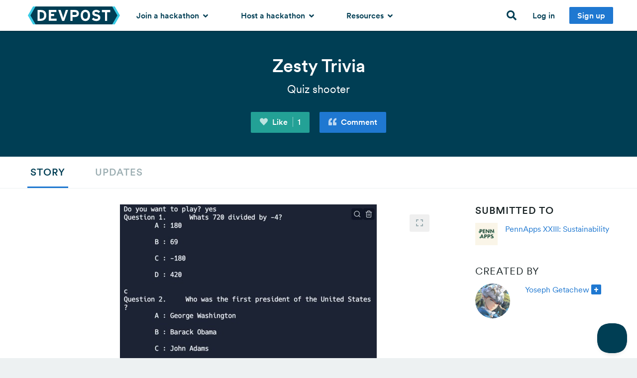

--- FILE ---
content_type: text/html; charset=utf-8
request_url: https://devpost.com/software/zesty-trivia
body_size: 21931
content:
<!DOCTYPE html>
<!--[if lt IE 7]>      <html class="no-js lt-ie9 lt-ie8 lt-ie7 lte-ie9"> <![endif]-->
<!--[if IE 7]>         <html class="no-js lt-ie9 lt-ie8 lte-ie9"> <![endif]-->
<!--[if IE 8]>         <html class="no-js lt-ie9 lte-ie9"> <![endif]-->
<!--[if IE 9]>         <html class="no-js lte-ie9"> <![endif]-->
<!--[if gt IE 9]><!--> <html lang="en" class="no-js" xmlns:fb="http://ogp.me/ns/fb#" xmlns:fb="http://www.facebook.com/2008/fbml" xmlns:og="http://opengraphprotocol.org/schema/" itemscope="itemscope" itemtype="http://schema.org/SoftwareApplication"> <!--<![endif]-->
  <head prefix="og: http://ogp.me/ns# fb: http://ogp.me/ns/fb# challengepost: http://ogp.me/ns/fb/challengepost#">
    <!-- Google Tag Manager -->
<script>(function(w,d,s,l,i){w[l]=w[l]||[];w[l].push({'gtm.start':
    new Date().getTime(),event:'gtm.js'});var f=d.getElementsByTagName(s)[0],
    j=d.createElement(s),dl=l!='dataLayer'?'&l='+l:'';j.async=true;j.src=
    'https://www.googletagmanager.com/gtm.js?id='+i+dl;f.parentNode.insertBefore(j,f);
})(window,document,'script','dataLayer','GTM-WCFRZ3V');</script>
<!-- End Google Tag Manager -->

      <script type="text/javascript">
    window.awsWafCookieDomainList = ['devpost.com']
  </script>
  <script type="text/javascript" src="https://1723d2289425.us-east-1.sdk.awswaf.com/1723d2289425/7d12beff1256/challenge.js" defer></script>

    
    <meta charset="utf-8">
    <meta http-equiv="X-UA-Compatible" content="IE=edge,chrome=1">
<script>window.NREUM||(NREUM={});NREUM.info={"beacon":"bam.nr-data.net","errorBeacon":"bam.nr-data.net","licenseKey":"f9082fa052","applicationID":"7341974","transactionName":"IQpdERFeXFVVRhpbCw8AHBYMV0ROUUZQQEsRDVwS","queueTime":1,"applicationTime":156,"agent":""}</script>
<script>(window.NREUM||(NREUM={})).init={ajax:{deny_list:["bam.nr-data.net"]},feature_flags:["soft_nav"]};(window.NREUM||(NREUM={})).loader_config={licenseKey:"f9082fa052",applicationID:"7341974",browserID:"7342012"};;/*! For license information please see nr-loader-rum-1.308.0.min.js.LICENSE.txt */
(()=>{var e,t,r={163:(e,t,r)=>{"use strict";r.d(t,{j:()=>E});var n=r(384),i=r(1741);var a=r(2555);r(860).K7.genericEvents;const s="experimental.resources",o="register",c=e=>{if(!e||"string"!=typeof e)return!1;try{document.createDocumentFragment().querySelector(e)}catch{return!1}return!0};var d=r(2614),u=r(944),l=r(8122);const f="[data-nr-mask]",g=e=>(0,l.a)(e,(()=>{const e={feature_flags:[],experimental:{allow_registered_children:!1,resources:!1},mask_selector:"*",block_selector:"[data-nr-block]",mask_input_options:{color:!1,date:!1,"datetime-local":!1,email:!1,month:!1,number:!1,range:!1,search:!1,tel:!1,text:!1,time:!1,url:!1,week:!1,textarea:!1,select:!1,password:!0}};return{ajax:{deny_list:void 0,block_internal:!0,enabled:!0,autoStart:!0},api:{get allow_registered_children(){return e.feature_flags.includes(o)||e.experimental.allow_registered_children},set allow_registered_children(t){e.experimental.allow_registered_children=t},duplicate_registered_data:!1},browser_consent_mode:{enabled:!1},distributed_tracing:{enabled:void 0,exclude_newrelic_header:void 0,cors_use_newrelic_header:void 0,cors_use_tracecontext_headers:void 0,allowed_origins:void 0},get feature_flags(){return e.feature_flags},set feature_flags(t){e.feature_flags=t},generic_events:{enabled:!0,autoStart:!0},harvest:{interval:30},jserrors:{enabled:!0,autoStart:!0},logging:{enabled:!0,autoStart:!0},metrics:{enabled:!0,autoStart:!0},obfuscate:void 0,page_action:{enabled:!0},page_view_event:{enabled:!0,autoStart:!0},page_view_timing:{enabled:!0,autoStart:!0},performance:{capture_marks:!1,capture_measures:!1,capture_detail:!0,resources:{get enabled(){return e.feature_flags.includes(s)||e.experimental.resources},set enabled(t){e.experimental.resources=t},asset_types:[],first_party_domains:[],ignore_newrelic:!0}},privacy:{cookies_enabled:!0},proxy:{assets:void 0,beacon:void 0},session:{expiresMs:d.wk,inactiveMs:d.BB},session_replay:{autoStart:!0,enabled:!1,preload:!1,sampling_rate:10,error_sampling_rate:100,collect_fonts:!1,inline_images:!1,fix_stylesheets:!0,mask_all_inputs:!0,get mask_text_selector(){return e.mask_selector},set mask_text_selector(t){c(t)?e.mask_selector="".concat(t,",").concat(f):""===t||null===t?e.mask_selector=f:(0,u.R)(5,t)},get block_class(){return"nr-block"},get ignore_class(){return"nr-ignore"},get mask_text_class(){return"nr-mask"},get block_selector(){return e.block_selector},set block_selector(t){c(t)?e.block_selector+=",".concat(t):""!==t&&(0,u.R)(6,t)},get mask_input_options(){return e.mask_input_options},set mask_input_options(t){t&&"object"==typeof t?e.mask_input_options={...t,password:!0}:(0,u.R)(7,t)}},session_trace:{enabled:!0,autoStart:!0},soft_navigations:{enabled:!0,autoStart:!0},spa:{enabled:!0,autoStart:!0},ssl:void 0,user_actions:{enabled:!0,elementAttributes:["id","className","tagName","type"]}}})());var p=r(6154),m=r(9324);let h=0;const v={buildEnv:m.F3,distMethod:m.Xs,version:m.xv,originTime:p.WN},b={consented:!1},y={appMetadata:{},get consented(){return this.session?.state?.consent||b.consented},set consented(e){b.consented=e},customTransaction:void 0,denyList:void 0,disabled:!1,harvester:void 0,isolatedBacklog:!1,isRecording:!1,loaderType:void 0,maxBytes:3e4,obfuscator:void 0,onerror:void 0,ptid:void 0,releaseIds:{},session:void 0,timeKeeper:void 0,registeredEntities:[],jsAttributesMetadata:{bytes:0},get harvestCount(){return++h}},_=e=>{const t=(0,l.a)(e,y),r=Object.keys(v).reduce((e,t)=>(e[t]={value:v[t],writable:!1,configurable:!0,enumerable:!0},e),{});return Object.defineProperties(t,r)};var w=r(5701);const x=e=>{const t=e.startsWith("http");e+="/",r.p=t?e:"https://"+e};var R=r(7836),k=r(3241);const A={accountID:void 0,trustKey:void 0,agentID:void 0,licenseKey:void 0,applicationID:void 0,xpid:void 0},S=e=>(0,l.a)(e,A),T=new Set;function E(e,t={},r,s){let{init:o,info:c,loader_config:d,runtime:u={},exposed:l=!0}=t;if(!c){const e=(0,n.pV)();o=e.init,c=e.info,d=e.loader_config}e.init=g(o||{}),e.loader_config=S(d||{}),c.jsAttributes??={},p.bv&&(c.jsAttributes.isWorker=!0),e.info=(0,a.D)(c);const f=e.init,m=[c.beacon,c.errorBeacon];T.has(e.agentIdentifier)||(f.proxy.assets&&(x(f.proxy.assets),m.push(f.proxy.assets)),f.proxy.beacon&&m.push(f.proxy.beacon),e.beacons=[...m],function(e){const t=(0,n.pV)();Object.getOwnPropertyNames(i.W.prototype).forEach(r=>{const n=i.W.prototype[r];if("function"!=typeof n||"constructor"===n)return;let a=t[r];e[r]&&!1!==e.exposed&&"micro-agent"!==e.runtime?.loaderType&&(t[r]=(...t)=>{const n=e[r](...t);return a?a(...t):n})})}(e),(0,n.US)("activatedFeatures",w.B)),u.denyList=[...f.ajax.deny_list||[],...f.ajax.block_internal?m:[]],u.ptid=e.agentIdentifier,u.loaderType=r,e.runtime=_(u),T.has(e.agentIdentifier)||(e.ee=R.ee.get(e.agentIdentifier),e.exposed=l,(0,k.W)({agentIdentifier:e.agentIdentifier,drained:!!w.B?.[e.agentIdentifier],type:"lifecycle",name:"initialize",feature:void 0,data:e.config})),T.add(e.agentIdentifier)}},384:(e,t,r)=>{"use strict";r.d(t,{NT:()=>s,US:()=>u,Zm:()=>o,bQ:()=>d,dV:()=>c,pV:()=>l});var n=r(6154),i=r(1863),a=r(1910);const s={beacon:"bam.nr-data.net",errorBeacon:"bam.nr-data.net"};function o(){return n.gm.NREUM||(n.gm.NREUM={}),void 0===n.gm.newrelic&&(n.gm.newrelic=n.gm.NREUM),n.gm.NREUM}function c(){let e=o();return e.o||(e.o={ST:n.gm.setTimeout,SI:n.gm.setImmediate||n.gm.setInterval,CT:n.gm.clearTimeout,XHR:n.gm.XMLHttpRequest,REQ:n.gm.Request,EV:n.gm.Event,PR:n.gm.Promise,MO:n.gm.MutationObserver,FETCH:n.gm.fetch,WS:n.gm.WebSocket},(0,a.i)(...Object.values(e.o))),e}function d(e,t){let r=o();r.initializedAgents??={},t.initializedAt={ms:(0,i.t)(),date:new Date},r.initializedAgents[e]=t}function u(e,t){o()[e]=t}function l(){return function(){let e=o();const t=e.info||{};e.info={beacon:s.beacon,errorBeacon:s.errorBeacon,...t}}(),function(){let e=o();const t=e.init||{};e.init={...t}}(),c(),function(){let e=o();const t=e.loader_config||{};e.loader_config={...t}}(),o()}},782:(e,t,r)=>{"use strict";r.d(t,{T:()=>n});const n=r(860).K7.pageViewTiming},860:(e,t,r)=>{"use strict";r.d(t,{$J:()=>u,K7:()=>c,P3:()=>d,XX:()=>i,Yy:()=>o,df:()=>a,qY:()=>n,v4:()=>s});const n="events",i="jserrors",a="browser/blobs",s="rum",o="browser/logs",c={ajax:"ajax",genericEvents:"generic_events",jserrors:i,logging:"logging",metrics:"metrics",pageAction:"page_action",pageViewEvent:"page_view_event",pageViewTiming:"page_view_timing",sessionReplay:"session_replay",sessionTrace:"session_trace",softNav:"soft_navigations",spa:"spa"},d={[c.pageViewEvent]:1,[c.pageViewTiming]:2,[c.metrics]:3,[c.jserrors]:4,[c.spa]:5,[c.ajax]:6,[c.sessionTrace]:7,[c.softNav]:8,[c.sessionReplay]:9,[c.logging]:10,[c.genericEvents]:11},u={[c.pageViewEvent]:s,[c.pageViewTiming]:n,[c.ajax]:n,[c.spa]:n,[c.softNav]:n,[c.metrics]:i,[c.jserrors]:i,[c.sessionTrace]:a,[c.sessionReplay]:a,[c.logging]:o,[c.genericEvents]:"ins"}},944:(e,t,r)=>{"use strict";r.d(t,{R:()=>i});var n=r(3241);function i(e,t){"function"==typeof console.debug&&(console.debug("New Relic Warning: https://github.com/newrelic/newrelic-browser-agent/blob/main/docs/warning-codes.md#".concat(e),t),(0,n.W)({agentIdentifier:null,drained:null,type:"data",name:"warn",feature:"warn",data:{code:e,secondary:t}}))}},1687:(e,t,r)=>{"use strict";r.d(t,{Ak:()=>d,Ze:()=>f,x3:()=>u});var n=r(3241),i=r(7836),a=r(3606),s=r(860),o=r(2646);const c={};function d(e,t){const r={staged:!1,priority:s.P3[t]||0};l(e),c[e].get(t)||c[e].set(t,r)}function u(e,t){e&&c[e]&&(c[e].get(t)&&c[e].delete(t),p(e,t,!1),c[e].size&&g(e))}function l(e){if(!e)throw new Error("agentIdentifier required");c[e]||(c[e]=new Map)}function f(e="",t="feature",r=!1){if(l(e),!e||!c[e].get(t)||r)return p(e,t);c[e].get(t).staged=!0,g(e)}function g(e){const t=Array.from(c[e]);t.every(([e,t])=>t.staged)&&(t.sort((e,t)=>e[1].priority-t[1].priority),t.forEach(([t])=>{c[e].delete(t),p(e,t)}))}function p(e,t,r=!0){const s=e?i.ee.get(e):i.ee,c=a.i.handlers;if(!s.aborted&&s.backlog&&c){if((0,n.W)({agentIdentifier:e,type:"lifecycle",name:"drain",feature:t}),r){const e=s.backlog[t],r=c[t];if(r){for(let t=0;e&&t<e.length;++t)m(e[t],r);Object.entries(r).forEach(([e,t])=>{Object.values(t||{}).forEach(t=>{t[0]?.on&&t[0]?.context()instanceof o.y&&t[0].on(e,t[1])})})}}s.isolatedBacklog||delete c[t],s.backlog[t]=null,s.emit("drain-"+t,[])}}function m(e,t){var r=e[1];Object.values(t[r]||{}).forEach(t=>{var r=e[0];if(t[0]===r){var n=t[1],i=e[3],a=e[2];n.apply(i,a)}})}},1738:(e,t,r)=>{"use strict";r.d(t,{U:()=>g,Y:()=>f});var n=r(3241),i=r(9908),a=r(1863),s=r(944),o=r(5701),c=r(3969),d=r(8362),u=r(860),l=r(4261);function f(e,t,r,a){const f=a||r;!f||f[e]&&f[e]!==d.d.prototype[e]||(f[e]=function(){(0,i.p)(c.xV,["API/"+e+"/called"],void 0,u.K7.metrics,r.ee),(0,n.W)({agentIdentifier:r.agentIdentifier,drained:!!o.B?.[r.agentIdentifier],type:"data",name:"api",feature:l.Pl+e,data:{}});try{return t.apply(this,arguments)}catch(e){(0,s.R)(23,e)}})}function g(e,t,r,n,s){const o=e.info;null===r?delete o.jsAttributes[t]:o.jsAttributes[t]=r,(s||null===r)&&(0,i.p)(l.Pl+n,[(0,a.t)(),t,r],void 0,"session",e.ee)}},1741:(e,t,r)=>{"use strict";r.d(t,{W:()=>a});var n=r(944),i=r(4261);class a{#e(e,...t){if(this[e]!==a.prototype[e])return this[e](...t);(0,n.R)(35,e)}addPageAction(e,t){return this.#e(i.hG,e,t)}register(e){return this.#e(i.eY,e)}recordCustomEvent(e,t){return this.#e(i.fF,e,t)}setPageViewName(e,t){return this.#e(i.Fw,e,t)}setCustomAttribute(e,t,r){return this.#e(i.cD,e,t,r)}noticeError(e,t){return this.#e(i.o5,e,t)}setUserId(e,t=!1){return this.#e(i.Dl,e,t)}setApplicationVersion(e){return this.#e(i.nb,e)}setErrorHandler(e){return this.#e(i.bt,e)}addRelease(e,t){return this.#e(i.k6,e,t)}log(e,t){return this.#e(i.$9,e,t)}start(){return this.#e(i.d3)}finished(e){return this.#e(i.BL,e)}recordReplay(){return this.#e(i.CH)}pauseReplay(){return this.#e(i.Tb)}addToTrace(e){return this.#e(i.U2,e)}setCurrentRouteName(e){return this.#e(i.PA,e)}interaction(e){return this.#e(i.dT,e)}wrapLogger(e,t,r){return this.#e(i.Wb,e,t,r)}measure(e,t){return this.#e(i.V1,e,t)}consent(e){return this.#e(i.Pv,e)}}},1863:(e,t,r)=>{"use strict";function n(){return Math.floor(performance.now())}r.d(t,{t:()=>n})},1910:(e,t,r)=>{"use strict";r.d(t,{i:()=>a});var n=r(944);const i=new Map;function a(...e){return e.every(e=>{if(i.has(e))return i.get(e);const t="function"==typeof e?e.toString():"",r=t.includes("[native code]"),a=t.includes("nrWrapper");return r||a||(0,n.R)(64,e?.name||t),i.set(e,r),r})}},2555:(e,t,r)=>{"use strict";r.d(t,{D:()=>o,f:()=>s});var n=r(384),i=r(8122);const a={beacon:n.NT.beacon,errorBeacon:n.NT.errorBeacon,licenseKey:void 0,applicationID:void 0,sa:void 0,queueTime:void 0,applicationTime:void 0,ttGuid:void 0,user:void 0,account:void 0,product:void 0,extra:void 0,jsAttributes:{},userAttributes:void 0,atts:void 0,transactionName:void 0,tNamePlain:void 0};function s(e){try{return!!e.licenseKey&&!!e.errorBeacon&&!!e.applicationID}catch(e){return!1}}const o=e=>(0,i.a)(e,a)},2614:(e,t,r)=>{"use strict";r.d(t,{BB:()=>s,H3:()=>n,g:()=>d,iL:()=>c,tS:()=>o,uh:()=>i,wk:()=>a});const n="NRBA",i="SESSION",a=144e5,s=18e5,o={STARTED:"session-started",PAUSE:"session-pause",RESET:"session-reset",RESUME:"session-resume",UPDATE:"session-update"},c={SAME_TAB:"same-tab",CROSS_TAB:"cross-tab"},d={OFF:0,FULL:1,ERROR:2}},2646:(e,t,r)=>{"use strict";r.d(t,{y:()=>n});class n{constructor(e){this.contextId=e}}},2843:(e,t,r)=>{"use strict";r.d(t,{G:()=>a,u:()=>i});var n=r(3878);function i(e,t=!1,r,i){(0,n.DD)("visibilitychange",function(){if(t)return void("hidden"===document.visibilityState&&e());e(document.visibilityState)},r,i)}function a(e,t,r){(0,n.sp)("pagehide",e,t,r)}},3241:(e,t,r)=>{"use strict";r.d(t,{W:()=>a});var n=r(6154);const i="newrelic";function a(e={}){try{n.gm.dispatchEvent(new CustomEvent(i,{detail:e}))}catch(e){}}},3606:(e,t,r)=>{"use strict";r.d(t,{i:()=>a});var n=r(9908);a.on=s;var i=a.handlers={};function a(e,t,r,a){s(a||n.d,i,e,t,r)}function s(e,t,r,i,a){a||(a="feature"),e||(e=n.d);var s=t[a]=t[a]||{};(s[r]=s[r]||[]).push([e,i])}},3878:(e,t,r)=>{"use strict";function n(e,t){return{capture:e,passive:!1,signal:t}}function i(e,t,r=!1,i){window.addEventListener(e,t,n(r,i))}function a(e,t,r=!1,i){document.addEventListener(e,t,n(r,i))}r.d(t,{DD:()=>a,jT:()=>n,sp:()=>i})},3969:(e,t,r)=>{"use strict";r.d(t,{TZ:()=>n,XG:()=>o,rs:()=>i,xV:()=>s,z_:()=>a});const n=r(860).K7.metrics,i="sm",a="cm",s="storeSupportabilityMetrics",o="storeEventMetrics"},4234:(e,t,r)=>{"use strict";r.d(t,{W:()=>a});var n=r(7836),i=r(1687);class a{constructor(e,t){this.agentIdentifier=e,this.ee=n.ee.get(e),this.featureName=t,this.blocked=!1}deregisterDrain(){(0,i.x3)(this.agentIdentifier,this.featureName)}}},4261:(e,t,r)=>{"use strict";r.d(t,{$9:()=>d,BL:()=>o,CH:()=>g,Dl:()=>_,Fw:()=>y,PA:()=>h,Pl:()=>n,Pv:()=>k,Tb:()=>l,U2:()=>a,V1:()=>R,Wb:()=>x,bt:()=>b,cD:()=>v,d3:()=>w,dT:()=>c,eY:()=>p,fF:()=>f,hG:()=>i,k6:()=>s,nb:()=>m,o5:()=>u});const n="api-",i="addPageAction",a="addToTrace",s="addRelease",o="finished",c="interaction",d="log",u="noticeError",l="pauseReplay",f="recordCustomEvent",g="recordReplay",p="register",m="setApplicationVersion",h="setCurrentRouteName",v="setCustomAttribute",b="setErrorHandler",y="setPageViewName",_="setUserId",w="start",x="wrapLogger",R="measure",k="consent"},5289:(e,t,r)=>{"use strict";r.d(t,{GG:()=>s,Qr:()=>c,sB:()=>o});var n=r(3878),i=r(6389);function a(){return"undefined"==typeof document||"complete"===document.readyState}function s(e,t){if(a())return e();const r=(0,i.J)(e),s=setInterval(()=>{a()&&(clearInterval(s),r())},500);(0,n.sp)("load",r,t)}function o(e){if(a())return e();(0,n.DD)("DOMContentLoaded",e)}function c(e){if(a())return e();(0,n.sp)("popstate",e)}},5607:(e,t,r)=>{"use strict";r.d(t,{W:()=>n});const n=(0,r(9566).bz)()},5701:(e,t,r)=>{"use strict";r.d(t,{B:()=>a,t:()=>s});var n=r(3241);const i=new Set,a={};function s(e,t){const r=t.agentIdentifier;a[r]??={},e&&"object"==typeof e&&(i.has(r)||(t.ee.emit("rumresp",[e]),a[r]=e,i.add(r),(0,n.W)({agentIdentifier:r,loaded:!0,drained:!0,type:"lifecycle",name:"load",feature:void 0,data:e})))}},6154:(e,t,r)=>{"use strict";r.d(t,{OF:()=>c,RI:()=>i,WN:()=>u,bv:()=>a,eN:()=>l,gm:()=>s,mw:()=>o,sb:()=>d});var n=r(1863);const i="undefined"!=typeof window&&!!window.document,a="undefined"!=typeof WorkerGlobalScope&&("undefined"!=typeof self&&self instanceof WorkerGlobalScope&&self.navigator instanceof WorkerNavigator||"undefined"!=typeof globalThis&&globalThis instanceof WorkerGlobalScope&&globalThis.navigator instanceof WorkerNavigator),s=i?window:"undefined"!=typeof WorkerGlobalScope&&("undefined"!=typeof self&&self instanceof WorkerGlobalScope&&self||"undefined"!=typeof globalThis&&globalThis instanceof WorkerGlobalScope&&globalThis),o=Boolean("hidden"===s?.document?.visibilityState),c=/iPad|iPhone|iPod/.test(s.navigator?.userAgent),d=c&&"undefined"==typeof SharedWorker,u=((()=>{const e=s.navigator?.userAgent?.match(/Firefox[/\s](\d+\.\d+)/);Array.isArray(e)&&e.length>=2&&e[1]})(),Date.now()-(0,n.t)()),l=()=>"undefined"!=typeof PerformanceNavigationTiming&&s?.performance?.getEntriesByType("navigation")?.[0]?.responseStart},6389:(e,t,r)=>{"use strict";function n(e,t=500,r={}){const n=r?.leading||!1;let i;return(...r)=>{n&&void 0===i&&(e.apply(this,r),i=setTimeout(()=>{i=clearTimeout(i)},t)),n||(clearTimeout(i),i=setTimeout(()=>{e.apply(this,r)},t))}}function i(e){let t=!1;return(...r)=>{t||(t=!0,e.apply(this,r))}}r.d(t,{J:()=>i,s:()=>n})},6630:(e,t,r)=>{"use strict";r.d(t,{T:()=>n});const n=r(860).K7.pageViewEvent},7699:(e,t,r)=>{"use strict";r.d(t,{It:()=>a,KC:()=>o,No:()=>i,qh:()=>s});var n=r(860);const i=16e3,a=1e6,s="SESSION_ERROR",o={[n.K7.logging]:!0,[n.K7.genericEvents]:!1,[n.K7.jserrors]:!1,[n.K7.ajax]:!1}},7836:(e,t,r)=>{"use strict";r.d(t,{P:()=>o,ee:()=>c});var n=r(384),i=r(8990),a=r(2646),s=r(5607);const o="nr@context:".concat(s.W),c=function e(t,r){var n={},s={},u={},l=!1;try{l=16===r.length&&d.initializedAgents?.[r]?.runtime.isolatedBacklog}catch(e){}var f={on:p,addEventListener:p,removeEventListener:function(e,t){var r=n[e];if(!r)return;for(var i=0;i<r.length;i++)r[i]===t&&r.splice(i,1)},emit:function(e,r,n,i,a){!1!==a&&(a=!0);if(c.aborted&&!i)return;t&&a&&t.emit(e,r,n);var o=g(n);m(e).forEach(e=>{e.apply(o,r)});var d=v()[s[e]];d&&d.push([f,e,r,o]);return o},get:h,listeners:m,context:g,buffer:function(e,t){const r=v();if(t=t||"feature",f.aborted)return;Object.entries(e||{}).forEach(([e,n])=>{s[n]=t,t in r||(r[t]=[])})},abort:function(){f._aborted=!0,Object.keys(f.backlog).forEach(e=>{delete f.backlog[e]})},isBuffering:function(e){return!!v()[s[e]]},debugId:r,backlog:l?{}:t&&"object"==typeof t.backlog?t.backlog:{},isolatedBacklog:l};return Object.defineProperty(f,"aborted",{get:()=>{let e=f._aborted||!1;return e||(t&&(e=t.aborted),e)}}),f;function g(e){return e&&e instanceof a.y?e:e?(0,i.I)(e,o,()=>new a.y(o)):new a.y(o)}function p(e,t){n[e]=m(e).concat(t)}function m(e){return n[e]||[]}function h(t){return u[t]=u[t]||e(f,t)}function v(){return f.backlog}}(void 0,"globalEE"),d=(0,n.Zm)();d.ee||(d.ee=c)},8122:(e,t,r)=>{"use strict";r.d(t,{a:()=>i});var n=r(944);function i(e,t){try{if(!e||"object"!=typeof e)return(0,n.R)(3);if(!t||"object"!=typeof t)return(0,n.R)(4);const r=Object.create(Object.getPrototypeOf(t),Object.getOwnPropertyDescriptors(t)),a=0===Object.keys(r).length?e:r;for(let s in a)if(void 0!==e[s])try{if(null===e[s]){r[s]=null;continue}Array.isArray(e[s])&&Array.isArray(t[s])?r[s]=Array.from(new Set([...e[s],...t[s]])):"object"==typeof e[s]&&"object"==typeof t[s]?r[s]=i(e[s],t[s]):r[s]=e[s]}catch(e){r[s]||(0,n.R)(1,e)}return r}catch(e){(0,n.R)(2,e)}}},8362:(e,t,r)=>{"use strict";r.d(t,{d:()=>a});var n=r(9566),i=r(1741);class a extends i.W{agentIdentifier=(0,n.LA)(16)}},8374:(e,t,r)=>{r.nc=(()=>{try{return document?.currentScript?.nonce}catch(e){}return""})()},8990:(e,t,r)=>{"use strict";r.d(t,{I:()=>i});var n=Object.prototype.hasOwnProperty;function i(e,t,r){if(n.call(e,t))return e[t];var i=r();if(Object.defineProperty&&Object.keys)try{return Object.defineProperty(e,t,{value:i,writable:!0,enumerable:!1}),i}catch(e){}return e[t]=i,i}},9324:(e,t,r)=>{"use strict";r.d(t,{F3:()=>i,Xs:()=>a,xv:()=>n});const n="1.308.0",i="PROD",a="CDN"},9566:(e,t,r)=>{"use strict";r.d(t,{LA:()=>o,bz:()=>s});var n=r(6154);const i="xxxxxxxx-xxxx-4xxx-yxxx-xxxxxxxxxxxx";function a(e,t){return e?15&e[t]:16*Math.random()|0}function s(){const e=n.gm?.crypto||n.gm?.msCrypto;let t,r=0;return e&&e.getRandomValues&&(t=e.getRandomValues(new Uint8Array(30))),i.split("").map(e=>"x"===e?a(t,r++).toString(16):"y"===e?(3&a()|8).toString(16):e).join("")}function o(e){const t=n.gm?.crypto||n.gm?.msCrypto;let r,i=0;t&&t.getRandomValues&&(r=t.getRandomValues(new Uint8Array(e)));const s=[];for(var o=0;o<e;o++)s.push(a(r,i++).toString(16));return s.join("")}},9908:(e,t,r)=>{"use strict";r.d(t,{d:()=>n,p:()=>i});var n=r(7836).ee.get("handle");function i(e,t,r,i,a){a?(a.buffer([e],i),a.emit(e,t,r)):(n.buffer([e],i),n.emit(e,t,r))}}},n={};function i(e){var t=n[e];if(void 0!==t)return t.exports;var a=n[e]={exports:{}};return r[e](a,a.exports,i),a.exports}i.m=r,i.d=(e,t)=>{for(var r in t)i.o(t,r)&&!i.o(e,r)&&Object.defineProperty(e,r,{enumerable:!0,get:t[r]})},i.f={},i.e=e=>Promise.all(Object.keys(i.f).reduce((t,r)=>(i.f[r](e,t),t),[])),i.u=e=>"nr-rum-1.308.0.min.js",i.o=(e,t)=>Object.prototype.hasOwnProperty.call(e,t),e={},t="NRBA-1.308.0.PROD:",i.l=(r,n,a,s)=>{if(e[r])e[r].push(n);else{var o,c;if(void 0!==a)for(var d=document.getElementsByTagName("script"),u=0;u<d.length;u++){var l=d[u];if(l.getAttribute("src")==r||l.getAttribute("data-webpack")==t+a){o=l;break}}if(!o){c=!0;var f={296:"sha512-+MIMDsOcckGXa1EdWHqFNv7P+JUkd5kQwCBr3KE6uCvnsBNUrdSt4a/3/L4j4TxtnaMNjHpza2/erNQbpacJQA=="};(o=document.createElement("script")).charset="utf-8",i.nc&&o.setAttribute("nonce",i.nc),o.setAttribute("data-webpack",t+a),o.src=r,0!==o.src.indexOf(window.location.origin+"/")&&(o.crossOrigin="anonymous"),f[s]&&(o.integrity=f[s])}e[r]=[n];var g=(t,n)=>{o.onerror=o.onload=null,clearTimeout(p);var i=e[r];if(delete e[r],o.parentNode&&o.parentNode.removeChild(o),i&&i.forEach(e=>e(n)),t)return t(n)},p=setTimeout(g.bind(null,void 0,{type:"timeout",target:o}),12e4);o.onerror=g.bind(null,o.onerror),o.onload=g.bind(null,o.onload),c&&document.head.appendChild(o)}},i.r=e=>{"undefined"!=typeof Symbol&&Symbol.toStringTag&&Object.defineProperty(e,Symbol.toStringTag,{value:"Module"}),Object.defineProperty(e,"__esModule",{value:!0})},i.p="https://js-agent.newrelic.com/",(()=>{var e={374:0,840:0};i.f.j=(t,r)=>{var n=i.o(e,t)?e[t]:void 0;if(0!==n)if(n)r.push(n[2]);else{var a=new Promise((r,i)=>n=e[t]=[r,i]);r.push(n[2]=a);var s=i.p+i.u(t),o=new Error;i.l(s,r=>{if(i.o(e,t)&&(0!==(n=e[t])&&(e[t]=void 0),n)){var a=r&&("load"===r.type?"missing":r.type),s=r&&r.target&&r.target.src;o.message="Loading chunk "+t+" failed: ("+a+": "+s+")",o.name="ChunkLoadError",o.type=a,o.request=s,n[1](o)}},"chunk-"+t,t)}};var t=(t,r)=>{var n,a,[s,o,c]=r,d=0;if(s.some(t=>0!==e[t])){for(n in o)i.o(o,n)&&(i.m[n]=o[n]);if(c)c(i)}for(t&&t(r);d<s.length;d++)a=s[d],i.o(e,a)&&e[a]&&e[a][0](),e[a]=0},r=self["webpackChunk:NRBA-1.308.0.PROD"]=self["webpackChunk:NRBA-1.308.0.PROD"]||[];r.forEach(t.bind(null,0)),r.push=t.bind(null,r.push.bind(r))})(),(()=>{"use strict";i(8374);var e=i(8362),t=i(860);const r=Object.values(t.K7);var n=i(163);var a=i(9908),s=i(1863),o=i(4261),c=i(1738);var d=i(1687),u=i(4234),l=i(5289),f=i(6154),g=i(944),p=i(384);const m=e=>f.RI&&!0===e?.privacy.cookies_enabled;function h(e){return!!(0,p.dV)().o.MO&&m(e)&&!0===e?.session_trace.enabled}var v=i(6389),b=i(7699);class y extends u.W{constructor(e,t){super(e.agentIdentifier,t),this.agentRef=e,this.abortHandler=void 0,this.featAggregate=void 0,this.loadedSuccessfully=void 0,this.onAggregateImported=new Promise(e=>{this.loadedSuccessfully=e}),this.deferred=Promise.resolve(),!1===e.init[this.featureName].autoStart?this.deferred=new Promise((t,r)=>{this.ee.on("manual-start-all",(0,v.J)(()=>{(0,d.Ak)(e.agentIdentifier,this.featureName),t()}))}):(0,d.Ak)(e.agentIdentifier,t)}importAggregator(e,t,r={}){if(this.featAggregate)return;const n=async()=>{let n;await this.deferred;try{if(m(e.init)){const{setupAgentSession:t}=await i.e(296).then(i.bind(i,3305));n=t(e)}}catch(e){(0,g.R)(20,e),this.ee.emit("internal-error",[e]),(0,a.p)(b.qh,[e],void 0,this.featureName,this.ee)}try{if(!this.#t(this.featureName,n,e.init))return(0,d.Ze)(this.agentIdentifier,this.featureName),void this.loadedSuccessfully(!1);const{Aggregate:i}=await t();this.featAggregate=new i(e,r),e.runtime.harvester.initializedAggregates.push(this.featAggregate),this.loadedSuccessfully(!0)}catch(e){(0,g.R)(34,e),this.abortHandler?.(),(0,d.Ze)(this.agentIdentifier,this.featureName,!0),this.loadedSuccessfully(!1),this.ee&&this.ee.abort()}};f.RI?(0,l.GG)(()=>n(),!0):n()}#t(e,r,n){if(this.blocked)return!1;switch(e){case t.K7.sessionReplay:return h(n)&&!!r;case t.K7.sessionTrace:return!!r;default:return!0}}}var _=i(6630),w=i(2614),x=i(3241);class R extends y{static featureName=_.T;constructor(e){var t;super(e,_.T),this.setupInspectionEvents(e.agentIdentifier),t=e,(0,c.Y)(o.Fw,function(e,r){"string"==typeof e&&("/"!==e.charAt(0)&&(e="/"+e),t.runtime.customTransaction=(r||"http://custom.transaction")+e,(0,a.p)(o.Pl+o.Fw,[(0,s.t)()],void 0,void 0,t.ee))},t),this.importAggregator(e,()=>i.e(296).then(i.bind(i,3943)))}setupInspectionEvents(e){const t=(t,r)=>{t&&(0,x.W)({agentIdentifier:e,timeStamp:t.timeStamp,loaded:"complete"===t.target.readyState,type:"window",name:r,data:t.target.location+""})};(0,l.sB)(e=>{t(e,"DOMContentLoaded")}),(0,l.GG)(e=>{t(e,"load")}),(0,l.Qr)(e=>{t(e,"navigate")}),this.ee.on(w.tS.UPDATE,(t,r)=>{(0,x.W)({agentIdentifier:e,type:"lifecycle",name:"session",data:r})})}}class k extends e.d{constructor(e){var t;(super(),f.gm)?(this.features={},(0,p.bQ)(this.agentIdentifier,this),this.desiredFeatures=new Set(e.features||[]),this.desiredFeatures.add(R),(0,n.j)(this,e,e.loaderType||"agent"),t=this,(0,c.Y)(o.cD,function(e,r,n=!1){if("string"==typeof e){if(["string","number","boolean"].includes(typeof r)||null===r)return(0,c.U)(t,e,r,o.cD,n);(0,g.R)(40,typeof r)}else(0,g.R)(39,typeof e)},t),function(e){(0,c.Y)(o.Dl,function(t,r=!1){if("string"!=typeof t&&null!==t)return void(0,g.R)(41,typeof t);const n=e.info.jsAttributes["enduser.id"];r&&null!=n&&n!==t?(0,a.p)(o.Pl+"setUserIdAndResetSession",[t],void 0,"session",e.ee):(0,c.U)(e,"enduser.id",t,o.Dl,!0)},e)}(this),function(e){(0,c.Y)(o.nb,function(t){if("string"==typeof t||null===t)return(0,c.U)(e,"application.version",t,o.nb,!1);(0,g.R)(42,typeof t)},e)}(this),function(e){(0,c.Y)(o.d3,function(){e.ee.emit("manual-start-all")},e)}(this),function(e){(0,c.Y)(o.Pv,function(t=!0){if("boolean"==typeof t){if((0,a.p)(o.Pl+o.Pv,[t],void 0,"session",e.ee),e.runtime.consented=t,t){const t=e.features.page_view_event;t.onAggregateImported.then(e=>{const r=t.featAggregate;e&&!r.sentRum&&r.sendRum()})}}else(0,g.R)(65,typeof t)},e)}(this),this.run()):(0,g.R)(21)}get config(){return{info:this.info,init:this.init,loader_config:this.loader_config,runtime:this.runtime}}get api(){return this}run(){try{const e=function(e){const t={};return r.forEach(r=>{t[r]=!!e[r]?.enabled}),t}(this.init),n=[...this.desiredFeatures];n.sort((e,r)=>t.P3[e.featureName]-t.P3[r.featureName]),n.forEach(r=>{if(!e[r.featureName]&&r.featureName!==t.K7.pageViewEvent)return;if(r.featureName===t.K7.spa)return void(0,g.R)(67);const n=function(e){switch(e){case t.K7.ajax:return[t.K7.jserrors];case t.K7.sessionTrace:return[t.K7.ajax,t.K7.pageViewEvent];case t.K7.sessionReplay:return[t.K7.sessionTrace];case t.K7.pageViewTiming:return[t.K7.pageViewEvent];default:return[]}}(r.featureName).filter(e=>!(e in this.features));n.length>0&&(0,g.R)(36,{targetFeature:r.featureName,missingDependencies:n}),this.features[r.featureName]=new r(this)})}catch(e){(0,g.R)(22,e);for(const e in this.features)this.features[e].abortHandler?.();const t=(0,p.Zm)();delete t.initializedAgents[this.agentIdentifier]?.features,delete this.sharedAggregator;return t.ee.get(this.agentIdentifier).abort(),!1}}}var A=i(2843),S=i(782);class T extends y{static featureName=S.T;constructor(e){super(e,S.T),f.RI&&((0,A.u)(()=>(0,a.p)("docHidden",[(0,s.t)()],void 0,S.T,this.ee),!0),(0,A.G)(()=>(0,a.p)("winPagehide",[(0,s.t)()],void 0,S.T,this.ee)),this.importAggregator(e,()=>i.e(296).then(i.bind(i,2117))))}}var E=i(3969);class I extends y{static featureName=E.TZ;constructor(e){super(e,E.TZ),f.RI&&document.addEventListener("securitypolicyviolation",e=>{(0,a.p)(E.xV,["Generic/CSPViolation/Detected"],void 0,this.featureName,this.ee)}),this.importAggregator(e,()=>i.e(296).then(i.bind(i,9623)))}}new k({features:[R,T,I],loaderType:"lite"})})()})();</script>
    <meta name="viewport" content="width=device-width">
    <title>Zesty Trivia | Devpost</title>

    <meta name="description" content="Zesty Trivia - Quiz shooter" />
<meta property="fb:app_id" content="115745995110194" />
<meta property="og:title" content="Zesty Trivia" />
<meta property="og:description" content="Quiz shooter" />
<meta property="og:type" content="challengepost:app" />
<meta property="og:site_name" content="Devpost" />
<meta property="og:image" content="https://d112y698adiu2z.cloudfront.net/photos/production/software_photos/002/210/409/datas/medium.png" />
<meta property="og:url" content="https://devpost.com/software/zesty-trivia" />
<meta name="twitter:card" content="summary" />
<meta name="twitter:site" content="@Devpost" />
<meta name="twitter:title" content="Zesty Trivia" />
<meta name="twitter:description" content="Quiz shooter" />
<meta name="twitter:image" content="https://d112y698adiu2z.cloudfront.net/photos/production/software_photos/002/210/409/datas/medium.png" />
<meta name="twitter:domain" content="devpost.com" />
<meta name="twitter:url" content="https://devpost.com/software/zesty-trivia" />
<meta itemprop="name" content="Zesty Trivia" />
<meta itemprop="description" content="Quiz shooter" />
<meta itemprop="image" content="https://d112y698adiu2z.cloudfront.net/photos/production/software_photos/002/210/409/datas/medium.png" />
<meta itemprop="screenshot" content="https://d112y698adiu2z.cloudfront.net/photos/production/software_photos/002/210/409/datas/medium.png" />
    <meta name="csrf-param" content="authenticity_token" />
<meta name="csrf-token" content="jrfraYh/iP7bfvVIr2PYfE/8a8hdkf0pfkCPq1WS+mCEokPbUKqI4KpuBGqveiFnmgVo1d4dKR6b+CJhKglivw==" />
    

    <!--[if gt IE 7]><!-->
    <script src="https://kit.fontawesome.com/0c13a9f144.js" crossorigin="anonymous"></script>
    <link rel="stylesheet" media="screen" href="https://d2dmyh35ffsxbl.cloudfront.net/assets/reimagine2-f0b5d68d5a825bebf7210a882eab77c86960fa3bcd1d5e6a901bf97d2b7f33a0.css" />
    <link rel="stylesheet" media="screen" href="https://d2dmyh35ffsxbl.cloudfront.net/assets/home/home_application-43a6d0b49fe037205d6caa3e8d430c5226bc451d8b47d9e46d3ae59f56c0c182.css" />
    
    <script src="https://d2dmyh35ffsxbl.cloudfront.net/assets/modernizr-58ea6a8d3054105c74975c648df5d77247ea7b62e2c3ed291aace5e4139d5eb5.js"></script>
    <!--<![endif]-->
  </head>

  <body id="body-softwares" class="foundation-grid action-show controller-softwares engine-home">
    <!-- Google Tag Manager (noscript) -->
<noscript><iframe src="https://www.googletagmanager.com/ns.html?id=GTM-WCFRZ3V"
                  height="0" width="0" style="display:none;visibility:hidden"></iframe></noscript>
<!-- End Google Tag Manager (noscript) -->

    

    <!--googleoff: anchor-->

<!--[if lte IE 9 ]>
  <div id="unsupported_browser_version" class="persistent_message alert-box alert">
    <p>
      We've detected that you are using an unsupported browser.  Please
      <a href="http://browsehappy.com/">upgrade your browser</a>
      to Internet Explorer 10 or higher.
    </p>
  </div>
<![endif]-->


<!--googleon: anchor-->



    
    
    
  
<header id="global-nav">
  <div class="contain-to-grid hide-for-large-up">
  <nav class="top-bar" data-topbar>
    <ul class="title-area top-bar-section">
      <li>
        <a class="toggle-topbar has-dropdown text-center" data-target-menu="world" id="hamburger" href="#">
          <i class="ss-icon ss-rows"></i>
</a>      </li>
      <li class="name">
        <span id="logo">
  <a href="https://devpost.com">
    <img alt="Devpost" class="show-for-small" src="https://d2dmyh35ffsxbl.cloudfront.net/assets/reimagine2/devpost-logo-mobile-f3aff76bfc0b6ada9bb4ddd773bfc534769ed793f962612804a1e84c305a5f94.svg" />
    <img alt="Devpost" class="show-for-medium-up" src="https://d2dmyh35ffsxbl.cloudfront.net/assets/reimagine2/devpost-logo-25d0005ec83e3b9ef6fce93235bb6d642d7c828f31758ebdb5b7ee87de7d45c3.svg" />
</a></span>

      </li>
      <li id="mobile-search-form-container" class="search-form-container mobile hide">
        <form class="flex-row align-items-center search-form" action="https://devpost.com/hackathons" accept-charset="UTF-8" method="get"><input name="utf8" type="hidden" value="&#x2713;" />
          <div class="search-field-wrapper flex-row align-items-stretch mx-4">
  <span class="align-items-center">
    <i class="fas fa-search search-icon"></i>
  </span>

  <input type="search" name="search" id="search" title="Search" placeholder="Search hackathons..." />

  <a href="#" class="align-items-center close-icon" data-toggle-mobile-search>
    <i class="fas fa-times"></i>
  </a>
</div>

</form>      </li>

      
        <li class="right logged-out">
    <ul>
  <li>
    <a id="main-link" href="https://secure.devpost.com/users/login?ref=top-nav-login">
      Log in
</a>  </li>
  <li class="show-for-medium-up">
    <a id="signup-link" href="https://secure.devpost.com/users/register?ref_content=signup_global_nav&amp;ref_feature=signup&amp;ref_medium=button">
      <span class="inner-button">
        Sign up
      </span>
</a>  </li>
</ul>

  </li>

      <li class="search-expand-container mobile right">
        <a data-toggle-mobile-search><i class="fas fa-search"></i></a>
      </li>
    </ul>

    <section class="top-bar-section" data-top-nav-menu="user">
      
    </section>

    <section class="top-bar-section" data-top-nav-menu="world">
      <ul class="right">
  <div class="mobile">
  <a class="accordion-tab" data-accordion-tab href="#join-a-hackathon">
    <span>Join a hackathon</span>
    <i class="fa-angle-down fas" aria-hidden="true"></i>
    <i class="fa-angle-up fas" aria-hidden="true"></i>
  </a>
  <div class="accordion-section" data-accordion-section="join-a-hackathon">
    <div class="floating-menu-wrapper">
      
<div class="panel-section">
  <a class="panel-product panel-product-content" href="https://devpost.com/hackathons">
    <img alt="Devpost logo" src="https://d2dmyh35ffsxbl.cloudfront.net/assets/reimagine2/devpost-logo-mobile-f3aff76bfc0b6ada9bb4ddd773bfc534769ed793f962612804a1e84c305a5f94.svg" />
    <div>
      <p class="title bold">Devpost</p>
      <p class="subtitle">Participate in our public hackathons</p>
    </div>
</a>  <div class="panel-content with-icon-offset">
    <a href="https://devpost.com/hackathons">
      Hackathons <i class="fa-arrow-right fas" aria-hidden="true" aria-label="Arrow icon"></i>
</a>    <a href="https://devpost.com/software">
      Projects <i class="fa-arrow-right fas" aria-hidden="true" aria-label="Arrow icon"></i>
</a>  </div>
</div>

    </div>

    <div class="floating-menu-wrapper">
      
<div class="panel-section">
  <a class="panel-product panel-product-content" href="https://devpost.team">
    <img alt="Devpost for Teams" src="https://d2dmyh35ffsxbl.cloudfront.net/assets/reimagine2/dft-logo-mobile-ab66dd5a4f4b2f045ad86d0e5f432dc85974c3d778b353d32213c24ca176484b.svg" />
    <div>
      <p class="title bold">Devpost for Teams</p>
      <p class="subtitle">Access your company's private hackathons</p>
    </div>
  </a>
  <div class="panel-content with-icon-offset">
    <a href="https://devpost.team">
      Login <i class="fa-arrow-right fas" aria-hidden="true" aria-label="Arrow icon"></i>
    </a>
  </div>
</div>

    </div>
  </div>

  <a class="accordion-tab" data-accordion-tab href="#host-a-hackathon">
    Host a hackathon
    <i class="fa-angle-down fas" aria-hidden="true"></i>
    <i class="fa-angle-up fas" aria-hidden="true"></i>
  </a>
  <div class="accordion-section" data-accordion-section="host-a-hackathon">
    <div class="floating-menu-wrapper">
      
<div class="panel-section">
  <a class="panel-product panel-product-content" href="https://info.devpost.com/product/public-hackathons">
    <img alt="Devpost" src="https://d2dmyh35ffsxbl.cloudfront.net/assets/reimagine2/devpost-logo-mobile-f3aff76bfc0b6ada9bb4ddd773bfc534769ed793f962612804a1e84c305a5f94.svg" />
    <div>
      <p class="title bold">Devpost</p>
      <p class="subtitle">Grow your developer ecosystem and promote your platform</p>
    </div>
  </a>

  <div class="panel-content with-icon-offset">
    <a href="https://info.devpost.com/product/public-hackathons">
      Host a public hackathon <i class="fa-arrow-right fas" aria-hidden="true" aria-label="Arrow icon"></i>
</a>  </div>
</div>

    </div>

    <div class="floating-menu-wrapper">
      
<div class="panel-section">
  <a class="panel-product panel-product-content" href="https://info.devpost.com/product/devpost-for-teams">
    <img alt="Devpost for Teams logo" src="https://d2dmyh35ffsxbl.cloudfront.net/assets/reimagine2/dft-logo-mobile-ab66dd5a4f4b2f045ad86d0e5f432dc85974c3d778b353d32213c24ca176484b.svg" />
    <div>
      <p class="title bold">Devpost for Teams</p>
      <p class="subtitle">Drive innovation, collaboration, and retention within your organization</p>
    </div>
  </a>

  <div class="panel-content with-icon-offset">
    <a href="https://info.devpost.com/product/devpost-for-teams">
      Host an internal hackathon <i class="fa-arrow-right fas" aria-hidden="true" aria-label="Arrow icon"></i>
</a>  </div>
</div>

    </div>

    <div class="floating-menu-wrapper">
      
<div class="panel-section ">
  <div class="panel-content">
    <p class="title bold">By use case</p>


      <a href="https://info.devpost.com/product/ai-hackathons">
        AI hackathons <i class="fa-arrow-right fas" aria-hidden="true" aria-label="Arrow icon"></i>
</a>      <a href="https://info.devpost.com/product/customer-hackathons">
        Customer hackathons <i class="fa-arrow-right fas" aria-hidden="true" aria-label="Arrow icon"></i>
</a>      <a href="https://info.devpost.com/product/devpost-for-teams">
        Employee hackathons <i class="fa-arrow-right fas" aria-hidden="true" aria-label="Arrow icon"></i>
</a>      <a href="https://info.devpost.com/product/public-hackathons">
        Public hackathons <i class="fa-arrow-right fas" aria-hidden="true" aria-label="Arrow icon"></i>
</a>  </div>
</div>
    </div>
  </div>

  <a class="accordion-tab" data-accordion-tab href="#resources">
    Resources
    <i class="fa-angle-down fas" aria-hidden="true"></i>
    <i class="fa-angle-up fas" aria-hidden="true"></i>
  </a>
  <div class="accordion-section" data-accordion-section="resources">
    <div class="floating-menu-wrapper">
      <div class="panel-content">
        <div class="panel-section">
          
  <div class="panel-container mr-0 is-flex-grow-1 mb-4">
    <a class="bordered bordered-hover panel-section padded" href="https://info.devpost.com/blog">
      <p class="resource-title">
        Blog
      </p>
      <p class="subtitle">
        Insights into hackathon planning and participation
      </p>
</a>  </div>
  <div class="panel-container mr-0 is-flex-grow-1 mb-4">
    <a class="bordered bordered-hover panel-section padded" href="https://info.devpost.com/customer-stories">
      <p class="resource-title">
        Customer stories
      </p>
      <p class="subtitle">
        Inspiration from peers and other industry leaders
      </p>
</a>  </div>
  <div class="panel-container mr-0 is-flex-grow-1 mb-4">
    <a class="bordered bordered-hover panel-section padded" href="https://info.devpost.com/guides">
      <p class="resource-title">
        Planning guides
      </p>
      <p class="subtitle">
        Best practices for planning online and in-person hackathons
      </p>
</a>  </div>
  <div class="panel-container mr-0 is-flex-grow-1 mb-4">
    <a class="bordered bordered-hover panel-section padded" href="https://info.devpost.com/webinar-events">
      <p class="resource-title">
        Webinars &amp; events
      </p>
      <p class="subtitle">
        Upcoming events and on-demand recordings
      </p>
</a>  </div>
  <div class="panel-container mr-0 is-flex-grow-1 mb-4">
    <a class="bordered bordered-hover panel-section padded" href="https://help.devpost.com/">
      <p class="resource-title">
        Help desk
      </p>
      <p class="subtitle">
        Common questions and support documentation
      </p>
</a>  </div>

        </div>
      </div>
    </div>
  </div>
</div>

</ul>

    </section>
  </nav>
</div>

  <div class="contain-to-grid hide-for-small hide-for-medium">
  <nav class="top-bar" data-topbar>
    <ul class="title-area">
      <li class="name">
        <span id="logo">
  <a href="https://devpost.com">
    <img alt="Devpost" class="show-for-small" src="https://d2dmyh35ffsxbl.cloudfront.net/assets/reimagine2/devpost-logo-mobile-f3aff76bfc0b6ada9bb4ddd773bfc534769ed793f962612804a1e84c305a5f94.svg" />
    <img alt="Devpost" class="show-for-medium-up" src="https://d2dmyh35ffsxbl.cloudfront.net/assets/reimagine2/devpost-logo-25d0005ec83e3b9ef6fce93235bb6d642d7c828f31758ebdb5b7ee87de7d45c3.svg" />
</a></span>

      </li>
    </ul>

    <section class="top-bar-section">
      <ul class="left">
  <li class="divider"></li>


<li class="has-dropdown">
  <a class="main-link" href="#">
    Join a hackathon
    <i class="fa-angle-down fas" aria-hidden="true"></i>
    <i class="fa-angle-up fas" aria-hidden="true"></i>
</a>
  <ul class="dropdown float-left main-menu-dropdown" id="join-a-hackathon-dropdown">
    <li class="floating-menu-wrapper">
      <div class="floating-menu display-flex align-stretch">
        <div class="panel-container bordered">
          
<div class="panel-section">
  <a class="panel-product panel-product-content" href="https://devpost.com/hackathons">
    <img alt="Devpost logo" src="https://d2dmyh35ffsxbl.cloudfront.net/assets/reimagine2/devpost-logo-mobile-f3aff76bfc0b6ada9bb4ddd773bfc534769ed793f962612804a1e84c305a5f94.svg" />
    <div>
      <p class="title bold">Devpost</p>
      <p class="subtitle">Participate in our public hackathons</p>
    </div>
</a>  <div class="panel-content with-icon-offset">
    <a href="https://devpost.com/hackathons">
      Hackathons <i class="fa-arrow-right fas" aria-hidden="true" aria-label="Arrow icon"></i>
</a>    <a href="https://devpost.com/software">
      Projects <i class="fa-arrow-right fas" aria-hidden="true" aria-label="Arrow icon"></i>
</a>  </div>
</div>

        </div>

        <div class="panel-container bordered">
          
<div class="panel-section">
  <a class="panel-product panel-product-content" href="https://devpost.team">
    <img alt="Devpost for Teams" src="https://d2dmyh35ffsxbl.cloudfront.net/assets/reimagine2/dft-logo-mobile-ab66dd5a4f4b2f045ad86d0e5f432dc85974c3d778b353d32213c24ca176484b.svg" />
    <div>
      <p class="title bold">Devpost for Teams</p>
      <p class="subtitle">Access your company's private hackathons</p>
    </div>
  </a>
  <div class="panel-content with-icon-offset">
    <a href="https://devpost.team">
      Login <i class="fa-arrow-right fas" aria-hidden="true" aria-label="Arrow icon"></i>
    </a>
  </div>
</div>

        </div>
      </div>
    </li>
  </ul>
</li>


<li class="divider"></li>


<li class="has-dropdown">
  <a class="main-link" href="#">
    Host a hackathon
    <i class="fa-angle-down fas" aria-hidden="true"></i>
    <i class="fa-angle-up fas" aria-hidden="true"></i>
</a>
  <ul class="dropdown float-left main-menu-dropdown" id="host-a-hackathon-dropdown">
    <li class="floating-menu-wrapper">
      <div class="floating-menu flex-row align-start">
        <div class="panel-container bordered">
          
<div class="panel-section">
  <a class="panel-product panel-product-content" href="https://info.devpost.com/product/public-hackathons">
    <img alt="Devpost" src="https://d2dmyh35ffsxbl.cloudfront.net/assets/reimagine2/devpost-logo-mobile-f3aff76bfc0b6ada9bb4ddd773bfc534769ed793f962612804a1e84c305a5f94.svg" />
    <div>
      <p class="title bold">Devpost</p>
      <p class="subtitle">Grow your developer ecosystem and promote your platform</p>
    </div>
  </a>

  <div class="panel-content with-icon-offset">
    <a href="https://info.devpost.com/product/public-hackathons">
      Host a public hackathon <i class="fa-arrow-right fas" aria-hidden="true" aria-label="Arrow icon"></i>
</a>  </div>
</div>

        </div>

        <div class="panel-container bordered">
          
<div class="panel-section">
  <a class="panel-product panel-product-content" href="https://info.devpost.com/product/devpost-for-teams">
    <img alt="Devpost for Teams logo" src="https://d2dmyh35ffsxbl.cloudfront.net/assets/reimagine2/dft-logo-mobile-ab66dd5a4f4b2f045ad86d0e5f432dc85974c3d778b353d32213c24ca176484b.svg" />
    <div>
      <p class="title bold">Devpost for Teams</p>
      <p class="subtitle">Drive innovation, collaboration, and retention within your organization</p>
    </div>
  </a>

  <div class="panel-content with-icon-offset">
    <a href="https://info.devpost.com/product/devpost-for-teams">
      Host an internal hackathon <i class="fa-arrow-right fas" aria-hidden="true" aria-label="Arrow icon"></i>
</a>  </div>
</div>

        </div>

        <div class="panel-container">
          
<div class="panel-section pt-0">
  <div class="panel-content">
    <p class="title bold">By use case</p>


      <a href="https://info.devpost.com/product/ai-hackathons">
        AI hackathons <i class="fa-arrow-right fas" aria-hidden="true" aria-label="Arrow icon"></i>
</a>      <a href="https://info.devpost.com/product/customer-hackathons">
        Customer hackathons <i class="fa-arrow-right fas" aria-hidden="true" aria-label="Arrow icon"></i>
</a>      <a href="https://info.devpost.com/product/devpost-for-teams">
        Employee hackathons <i class="fa-arrow-right fas" aria-hidden="true" aria-label="Arrow icon"></i>
</a>      <a href="https://info.devpost.com/product/public-hackathons">
        Public hackathons <i class="fa-arrow-right fas" aria-hidden="true" aria-label="Arrow icon"></i>
</a>  </div>
</div>
        </div>
      </div>
    </li>
  </ul>
</li>


<li class="divider"></li>


<li class="has-dropdown">
  <a class="main-link" href="#">
    Resources
    <i class="fa-angle-down fas" aria-hidden="true"></i>
    <i class="fa-angle-up fas" aria-hidden="true"></i>
</a>
  <ul class="dropdown float-left main-menu-dropdown" id="resources-dropdown">
    <li class="floating-menu-wrapper">
      <div class="floating-menu">
        
  <div class="panel-container mr-0 is-flex-grow-1 mb-4">
    <a class="bordered bordered-hover panel-section padded" href="https://info.devpost.com/blog">
      <p class="resource-title">
        Blog
      </p>
      <p class="subtitle">
        Insights into hackathon planning and participation
      </p>
</a>  </div>
  <div class="panel-container mr-0 is-flex-grow-1 mb-4">
    <a class="bordered bordered-hover panel-section padded" href="https://info.devpost.com/customer-stories">
      <p class="resource-title">
        Customer stories
      </p>
      <p class="subtitle">
        Inspiration from peers and other industry leaders
      </p>
</a>  </div>
  <div class="panel-container mr-0 is-flex-grow-1 mb-4">
    <a class="bordered bordered-hover panel-section padded" href="https://info.devpost.com/guides">
      <p class="resource-title">
        Planning guides
      </p>
      <p class="subtitle">
        Best practices for planning online and in-person hackathons
      </p>
</a>  </div>
  <div class="panel-container mr-0 is-flex-grow-1 mb-4">
    <a class="bordered bordered-hover panel-section padded" href="https://info.devpost.com/webinar-events">
      <p class="resource-title">
        Webinars &amp; events
      </p>
      <p class="subtitle">
        Upcoming events and on-demand recordings
      </p>
</a>  </div>
  <div class="panel-container mr-0 is-flex-grow-1 mb-4">
    <a class="bordered bordered-hover panel-section padded" href="https://help.devpost.com/">
      <p class="resource-title">
        Help desk
      </p>
      <p class="subtitle">
        Common questions and support documentation
      </p>
</a>  </div>

      </div>
    </li>
  </ul>
</li>


</ul>


      <div class="right">
        <ul>
          <li class="search-expand-container desktop main-link">
            <a data-toggle-desktop-search><i class="fas fa-search"></i></a>
          </li>

          <li id="desktop-search-form-container" class="search-form-container hide">
            <form class="flex-row align-items-center search-form" action="https://devpost.com/hackathons" accept-charset="UTF-8" method="get"><input name="utf8" type="hidden" value="&#x2713;" />
              <div class="search-field-wrapper flex-row align-items-stretch mx-4">
  <span class="align-items-center">
    <i class="fas fa-search search-icon"></i>
  </span>

  <input type="search" name="search" id="search" title="Search" placeholder="Search hackathons..." />

  <a href="#" class="align-items-center close-icon" data-toggle-desktop-search>
    <i class="fas fa-times"></i>
  </a>
</div>

</form>          </li>
        </ul>

          <ul>
  <li>
    <a id="main-link" href="https://secure.devpost.com/users/login?ref=top-nav-login">
      Log in
</a>  </li>
  <li class="show-for-medium-up">
    <a id="signup-link" href="https://secure.devpost.com/users/register?ref_content=signup_global_nav&amp;ref_feature=signup&amp;ref_medium=button">
      <span class="inner-button">
        Sign up
      </span>
</a>  </li>
</ul>


      </div>
    </section>
  </nav>
</div>

</header>





    <section id="container" class=" ">
        <header class="page-header text-center" id="software-header">

  <div class="row">
    <div class="small-12 columns">
      
        <h1 id="app-title">Zesty Trivia</h1>

          <p class="large">
    Quiz shooter
  </p>

    </div>
  </div>

  <div class="row">
    <div class="small-12 columns">
      <div class="software-likes">
  <div data-like="base">
    <a class="like-button button radius secondary" href="https://secure.devpost.com/users/register?flow%5Bdata%5D%5Bsoftware_id%5D=478908&amp;flow%5Bname%5D=like_software&amp;return_to=https%3A%2F%2Fdevpost.com%2Fsoftware%2Fzesty-trivia">
  <span class="ss-icon ss-heart"></span>
  Like
    <span class="side-count">1</span>
</a>
</div>

</div>

      <a id="software-comment-button" class="button radius comment-button" href="/software/zesty-trivia#updates">
  <span class="ss-icon ss-quote"></span>
  Comment
</a>

    </div>
  </div>
</header>

  
<nav id="software-nav">
  <div class="row">
    <div class="large-12 columns">
      <ul class="left no-bullet">
        <li>
          <h4>
            <a class="active" href="/software/zesty-trivia">Story</a>
          </h4>
        </li>
        <li>
          <h4>
            <a href="/software/zesty-trivia#updates">Updates</a>
          </h4>
        </li>
      </ul>
    </div>
  </div>
</nav>


      
  


<article id="app-details" class="content-section">
  <div class="row">
    <div class="large-9 columns" id="app-details-left">
      

      

    <div id="gallery">
      <ul data-slick="true">

        
  <li class="text-center">
        <a data-lightbox="2210409" data-title="Example" href="https://d112y698adiu2z.cloudfront.net/photos/production/software_photos/002/210/409/datas/original.png">
          
  <img alt="Zesty Trivia – screenshot 1" class="software_photo_image image-replacement" onerror="this.onerror=null;this.src=&#39;https://d2dmyh35ffsxbl.cloudfront.net/assets/defaults/thumbnail-placeholder-8c916ef4da99a222ce6ece077c71c7e282f071f830747b2abb5718018cbfa699.gif&#39;;" src="//d112y698adiu2z.cloudfront.net/photos/production/software_photos/002/210/409/datas/gallery.jpg" />

</a>        <span class="expand-tag"><i class="fas fa-expand"></i></span>
    <p>
      <i>Example</i>
    </p>
</li>
</ul>    </div>



      <div>
  <h2>Inspiration</h2>

<p>Our inspiration for this project was the idea that when you get a wrong answer in the trivia you would get shot. But we didnt have enoguh time for that so its just a reguar trivia.</p>

<h2>What it does</h2>

<p>Our program asks the user questions that are randomly suffled every time. Then at the end of the program it prints how much tey got right out of a # of questions and a percentage</p>

<h2>How we built it</h2>

<p>We used Python in replit</p>

<h2>Challenges we ran into</h2>

<p>A challenge we faced was printing out the choices.</p>

<h2>Accomplishments that we're proud of</h2>

<p>We are proud of doing out best at our first hackathon.</p>

<h2>What we learned</h2>

<p>We learned how to brainstorm ideas with other people so that you can build upon those ideas.</p>

<h2>What's next for Zesty Trivia</h2>

<p>To be determined</p>

</div>

        <div id="built-with" class="">
    <h2>Built With</h2>

    <ul class="no-bullet inline-list"><li><span class="cp-tag recognized-tag"><a href="https://devpost.com/software/built-with/python">python</a></span></li><li><span class="cp-tag">replit</span></li><li><span class="cp-tag recognized-tag"><a href="https://devpost.com/software/built-with/visual-studio">visual-studio</a></span></li></ul>
  </div>

        <nav class="app-links section">
    <h2>Try it out</h2>

    <ul data-role="software-urls" class="no-bullet">
        <li><a target="_blank" title="https://replit.com/@Itz-me-yosephme/PennApps-Project#main.py" rel="nofollow" href="https://replit.com/@Itz-me-yosephme/PennApps-Project#main.py">
  <i class="ss-icon ss-link"></i>
  <span>replit.com</span>
</a></li>
    </ul>
  </nav>

    </div>

    <aside class="large-3 columns" id="app-details-right">

        <div id="submissions" class="section">
    <h4 class="clearfix">
      Submitted to
    </h4>

    <ul class="software-list-with-thumbnail">
      <li>
    <figure class="software-list-thumbnail challenge_avatar">
      <a href="https://pennapps-xxiii.devpost.com/"><img alt="image" class="thumbnail_image image-replacement" onerror="this.onerror=null;this.src=&#39;https://d2dmyh35ffsxbl.cloudfront.net/assets/defaults/no-avatar-100-b164b29ca37cbce6b6dbcf4d61d40ba7a3081dfd121a32e2a773eb8f018f0a1f.png&#39;;" src="//d112y698adiu2z.cloudfront.net/photos/production/challenge_thumbnails/002/202/390/datas/medium.png" /></a>
    </figure>

    <div class="software-list-content">
      <p>
        <a href="https://pennapps-xxiii.devpost.com/">PennApps XXIII: Sustainability</a>
      </p>


    </div>


</li>

    </ul>
  </div>

      <section id="app-team">
  <h4 class="clearfix">
    Created by
  </h4>

  <ul class="no-bullet">
    
<li class="software-team-member" itemprop="member">
  
  <div class="row">
    <div class="small-2 large-4 columns">
      <figure>
        <a class="user-profile-link" href="https://devpost.com/wowhooa"><img alt="Yoseph Getachew" class="software-member-photo user-photo facebook_avatar_image image-replacement" title="Yoseph Getachew" onerror="this.onerror=null;this.src=&#39;https://d2dmyh35ffsxbl.cloudfront.net/assets/defaults/no-avatar-100-b164b29ca37cbce6b6dbcf4d61d40ba7a3081dfd121a32e2a773eb8f018f0a1f.png&#39;;" src="https://lh3.googleusercontent.com/a-/AFdZucrqloV87U5iNFl6SHDrIoxce3XwgwCsohqJk3KNTg=s96-c?height=180&amp;width=180" /></a>
      </figure>
    </div>

    <div class="small-10 large-8 columns">
      <a class="user-profile-link" href="https://devpost.com/wowhooa">Yoseph Getachew</a>
      <span class="follow-button-wrapper" data-context="software-detail" data-layout="condensed" data-follow-through-id="935051"></span>

        <br>
        <small></small>
    </div>
  </div>
</li>

  </ul>

</section>


      
      
    </aside>
  </div>
</article>

<section id="share-and-like">
  <div class="row">
    <div class="small-12 columns">
      <div class="clearfix">
        <div class="left">
          <div class="software-likes">
  <div data-like="base">
    <a class="like-button button radius secondary" href="https://secure.devpost.com/users/register?flow%5Bdata%5D%5Bsoftware_id%5D=478908&amp;flow%5Bname%5D=like_software&amp;return_to=https%3A%2F%2Fdevpost.com%2Fsoftware%2Fzesty-trivia">
  <span class="ss-icon ss-heart"></span>
  Like
    <span class="side-count">1</span>
</a>
</div>


  <span class="like-counts">
    1 person likes this:
  </span>

  <ul class="like-users inline-list">
      <li>
        <a class="user-profile-link" href="https://devpost.com/joshmassey"><img alt="Josh Massey" class="user-photo has-tip user-photo photo_image image-replacement" title="Josh Massey" data-tooltip="69879773090820" onerror="this.onerror=null;this.src=&#39;https://d2dmyh35ffsxbl.cloudfront.net/assets/defaults/no-avatar-100-b164b29ca37cbce6b6dbcf4d61d40ba7a3081dfd121a32e2a773eb8f018f0a1f.png&#39;;" src="//d112y698adiu2z.cloudfront.net/photos/production/user_photos/002/026/637/datas/medium.png" /></a>
      </li>
  </ul>

</div>


        </div>
        <div class="right hide-for-small">
          
<div id="software-share" class="hide" data-add-this-buttons="true">
  Share this project:
  


  <ul class="h-nav clearfix inline-list" id="social-links">
    <li id="promote-twitter">
      
<div class="social-icon">
  <div class="addthis_32x32_style addthis_toolbox addthis_default_style"
    addthis:url="https://devpost.com/software/zesty-trivia?utm_campaign=portfolio-share&amp;utm_medium=twitter&amp;utm_source=cp"
    addthis:title="Check out Zesty Trivia"
    addthis:description="https://devpost.com/software/zesty-trivia">
    <a class="addthis_button_twitter"
      tw:count="false"
      tw:counturl="https://devpost.com/software/zesty-trivia"
      tw:url="https://devpost.com/software/zesty-trivia?utm_campaign=portfolio-share&amp;utm_medium=twitter&amp;utm_source=cp"
      tw:via="Devpost"
      tw:text="Check out Zesty Trivia">
    </a>
  </div>
</div>

    </li>

    <li id="promote-fb-li">
      
<div class="social-icon">
  <div class="addthis_32x32_style addthis_toolbox addthis_default_style"
    addthis:url="https://devpost.com/software/zesty-trivia"
    addthis:title="Zesty Trivia"
    addthis:description="">
    <div class="custom_images">
      <a class="addthis_button_facebook"
        fb:like:show_faces="false">
      </a>
    </div>
  </div>
</div>

    </li>

      <li id="promote-reddit-li">
        <div class="social-icon">
  <a class="addthis_32x32_style addthis_button_reddit"
    addthis:url="https://devpost.com/software/zesty-trivia?utm_campaign=portfolio-share&amp;utm_medium=reddit&amp;utm_source=cp"
    addthis:title="Zesty Trivia"
    ></a>
</div>

      </li>
</ul>
</div>

        </div>
      </div>
    </div>
  </div>
</section>



<article class="content-section">
  <div class="row">
    <div class="large-12 columns software-updates">
      <h2 id="updates">Updates</h2>

      <article class="content-section software-update with-sidebar" data-commentable-id="344317">
  <div class="row">
    <div class="large-8 small-12 columns">
      <div data-region="actions"></div>

      <div class="media">
        <div class="media-left">
          <a class="update-user-avatar user-profile-link" href="https://devpost.com/wowhooa"><img alt="Yoseph Getachew" class="user-avatar user-photo facebook_avatar_image image-replacement" title="Yoseph Getachew" onerror="this.onerror=null;this.src=&#39;https://d2dmyh35ffsxbl.cloudfront.net/assets/defaults/no-avatar-100-b164b29ca37cbce6b6dbcf4d61d40ba7a3081dfd121a32e2a773eb8f018f0a1f.png&#39;;" src="https://lh3.googleusercontent.com/a-/AFdZucrqloV87U5iNFl6SHDrIoxce3XwgwCsohqJk3KNTg=s96-c?height=180&amp;width=180" /></a>
        </div>
        <div class="media-content">
          <p class="author small">
            <a class="user-profile-link" href="https://devpost.com/wowhooa">Yoseph Getachew</a>
            started this project
            <span class="light-text">
              &mdash;
              <a class="timestamp light-text" href="/software/zesty-trivia/updates/344317">
                <time class="timeago" datetime="2022-09-04T07:29:48-04:00">
                  Sep 04, 2022 07:29 AM EDT
                </time>
</a>            </span>
          </p>

          <p><i>Leave feedback in the comments!</i></p>

          <section class="software-update-comments" data-layout="comments">
  <div data-region="load-more"></div>
  <div data-region="comments"></div>

      <p class="join-the-conversation">
      <strong><a href="https://secure.devpost.com/users/login">Log in</a></strong>
      or
      <strong><a href="https://secure.devpost.com/users/register?flow%5Bdata%5D%5Bcommentable_id%5D=344317&amp;flow%5Bname%5D=comment_on_software_update&amp;return_to=https%3A%2F%2Fdevpost.com%2Fsoftware%2Fzesty-trivia">sign up for Devpost</a></strong>
      to join the conversation.
    </p>

</section>

        </div>
      </div>

    </div>
    <div class="columns"></div>
  </div>
</article>

    </div>
  </div>
</article>








      
    </section>

    <!-- Mobile Bottom Banner -->

    
  <footer id="devpost-footer">
  <div class="row body">
    <div class="small-6 large-3 columns with-bottom-margin">
      <nav>
        <h4>Devpost</h4>
        <ul>
          <li><a href="https://info.devpost.com/about">About</a></li>
          <li><a href="https://info.devpost.com/careers">Careers</a></li>
          <li><a href="https://info.devpost.com/contact">Contact</a></li>
          <li><a href="https://help.devpost.com/">Help</a></li>
        </ul>
      </nav>
    </div>

    <div class="small-6 large-3 columns with-bottom-margin">
      <nav>
        <h4>Hackathons</h4>
        <ul>
          <li><a href="https://devpost.com/hackathons">Browse hackathons</a></li>
          <li><a href="https://devpost.com/software">Explore projects</a></li>
          <li><a href="https://info.devpost.com">Host a hackathon</a></li>
          <li><a href="https://info.devpost.com/guides">Hackathon guides</a></li>
        </ul>
      </nav>
    </div>

    <div class="small-6 large-3 columns">
      <nav>
        <h4>Portfolio</h4>
        <ul>
          <li><a href="https://devpost.com/portfolio/redirect?page=projects">Your projects</a></li>
          <li><a href="https://devpost.com/portfolio/redirect?page=hackathons">Your hackathons</a></li>
          <li><a href="https://devpost.com/settings">Settings</a></li>
        </ul>
      </nav>
    </div>

    <div class="small-6 large-3 columns">
      <nav>
        <h4>Connect</h4>
        <ul class="social-links">
          <li>
            <a href="https://twitter.com/devpost">
              <div class="icon">
                <i class="fab fa-twitter"></i>
              </div>

              <span>
                Twitter
              </span>
            </a>
          </li>
          <li>
            <a href="https://discord.com/invite/HP4BhW3hnp">
              <div class="icon">
                <i class="fab fa-discord"></i>
              </div>

              <span>
                Discord
              </span>
            </a>
          </li>
          <li>
            <a href="https://www.facebook.com/devposthacks" target="_blank">
              <div class="icon">
                <i class="fab fa-facebook-f"></i>
              </div>
              <span>
                Facebook
              </span>
            </a>
          </li>
          <li>
            <a href="https://www.linkedin.com/company/devpost/" target="_blank">
              <div class="icon">
                <i class="fab fa-linkedin-in"></i>
              </div>
              <span>
                LinkedIn
              </span>
            </a>
          </li>
        </ul>
      </nav>
    </div>

  </div>

  <div class="legal-bar-container">
    <nav class="row">
      <div class="columns">
        <div class="legal-bar">
          <div class="copyright-notice">&#169; 2026 Devpost, Inc. All rights reserved.</div>

          <ul>
            <li><a href="https://info.devpost.com/legal/community-guidelines">Community guidelines</a></li>
            <li><a href="https://info.devpost.com/legal/security">Security</a></li>
            <li><a href="https://info.devpost.com/legal/california-consumer-privacy-act">CA notice</a></li>
            <li><a href="https://info.devpost.com/legal/privacy-policy">Privacy policy</a></li>
            <li><a href="https://info.devpost.com/legal/terms-of-service">Terms of service</a>
          </ul>
        </div>
      </div>
    </nav>
  </div>

</footer>


    
    <script src="https://d2dmyh35ffsxbl.cloudfront.net/assets/platform-880b32e6224574219a6262682bf30232e6d3cf413fbad0b34ef1dc688bcd0e81.js"></script>
<script src="https://d2dmyh35ffsxbl.cloudfront.net/assets/reimagine2-98b0f0901310b2f498690f2ce84296694fa08ed5e35c0906d5e2e23b6e9af6d3.js"></script>

<script src="https://d2dmyh35ffsxbl.cloudfront.net/assets/home/home_application-5caf27d39d328404b8cbdac9ae0755a719de1f9c1c8eb420585e02a9506538ca.js"></script>

<script type="text/javascript" charset="utf-8">
  (function() {
    mixpanel.identify("9af2069805e9dbcd51fcb559c685464b5355cf6d0e2de4dcf662e15fb643012edbc4c3a74d36de73626f6b79b3c86dd08156");
    mixpanel.register({});
  })();
</script>



<script type="text/javascript" id="MathJax-script" async
  src="https://cdn.jsdelivr.net/npm/mathjax@3/es5/tex-chtml.js"></script>

  <script src="https://d2dmyh35ffsxbl.cloudfront.net/assets/slick-be61a9e761cc4aeb92940d6e5e9745b77acadbdaedada42659083117c28c4d00.js"></script>
  <script type="text/javascript">
  (function (d, s, id) {
  var js, fjs = d.getElementsByTagName(s)[0];
  if (d.getElementById(id)) return;
  js = d.createElement(s);
  js.id = id;
  js.src = "https://connect.facebook.net/en_US/sdk.js";
  fjs.parentNode.insertBefore(js, fjs);
  }(document, 'script', 'facebook-jssdk'));
</script>

  <script type="text/javascript">
    (function (d, s, id) {
      var js, fjs = d.getElementsByTagName(s)[0];
      if (d.getElementById(id)) return;
      js = d.createElement(s);
      js.id = id;
      js.src = "https://connect.facebook.net/en_US/sdk.js";
      fjs.parentNode.insertBefore(js, fjs);
    }(document, 'script', 'facebook-jssdk'));

    var addthis_config = {
      data_ga_property: "UA-2233558-21",
      ui_508_compliant: true,
      ui_use_addressbook: true,
      ui_email_note: "I thought you might be interested in Zesty Trivia - Quiz shooter. It was built with python, visual-studio, and replit.",
      ui_email_from: ""
    };
    var addthis_share = {
      url_transforms: {
        shorten: {
          twitter: 'bitly'
        }
      },
      shorteners: {
        bitly: {}
      },
      email_template: "software_share_template",
      email_vars: {
        Title: "Zesty Trivia",
        Subject: "Check out this project on Devpost",
        HomepageLink: "https://devpost.com/?utm_campaign=friends_share&utm_medium=email"
      },
      passthrough : {
        twitter: {
          via: "Devpost",
          text: "Check out Zesty Trivia"
        },
        facebook: {
          app_id: 115745995110194,
          redirect_uri: "https://devpost.com/software/zesty-trivia"
        }
      }
    };

    var DEVPOST_ADDTHIS = {
      show: function() {
        $('[data-add-this-buttons]').each(function() {$(this).removeClass("hide")});
      },
      hide: function() {
        $('[data-add-this-buttons]').each(function() {$(this).addClass("hide")});
      }
    }
  </script>



<script type="text/javascript" charset="utf-8">
  CP.env.addRoutes({
    follows_url: "https://devpost.com/follows",
    search_softwares_url: "https://devpost.com/software/search",
    new_software_url: "https://devpost.com/software/new",
    search_hackathons_url: "https://devpost.com/api/hackathons",
    notifications_url: "https://devpost.com/notifications",
    api: {
      users_url: "https://api.devpost.com/users"
    }
  })

  new Reimagine2();

  $(function onDocumentReady() {
      CP.Home.SoftwareCommentButton.setup();
  new CP.ChallengeStateInfoTzConverter(
    '#app-details',
    '[data-date-info-tag]',
    '[data-dates-text]',
    ''
  ).convert("Edit up to the submission deadline: ");
  new CP.GifPlayer
  CP.Carousel.setup()
  new CP.Home.EditableContribution('[data-contribution="editable-contribution"]')
  new CP.Home.LikesModal()
  CP.Historic.setup(".software-updates");

  ventChannel().trigger("updates:list", "zesty-trivia");
  CP.LinkCollectionTracker.setup(".recognized-tag a", "#app-details-right").track(
    "Tag Gallery",
    { "Tag displayed on": "software details page"}
  );
  new CP.Home.SoftwareLinks("[data-role=software-urls]").enhance();
  CP.Home.DismissableMessage.setup("[data-alert]");
  CP.ChallengeStateInfoTimeago.setup('#submissions, #draft-submissions');
  CP.SendFormOnCommandEnter.setup($("#masqueradee"));
  (function(inputs) {
    if (typeof inputs.cp_autocomplete === "function") inputs.cp_autocomplete();
    inputs.on('click', function(event) { return false; });
  })($("#masqueradee"));
  var FollowButtonApp = new CP.FollowButtonApp({
    user: {
      screen_name: "",
      follow_through_id: 0
  },
    urls: {
      register_url: "https://secure.devpost.com/users/register",
      user_follows_url: "https://devpost.com//follows",
      follow_through_url: "https://devpost.com/software_members/follows",
      follow_request_url: "https://devpost.com/follow_requests"
  },
  follow_through_scope: "software_member"
  });

  FollowButtonApp.start();
  var appOptions = {};


  CP.Mn.app.start(appOptions);

  });

</script>

<!--[if lt IE 9 ]>
  <script type="text/javascript">
    $(function onDocumentReady() {
      CP.IE.Notifications.setup();
    });
  </script>
<![endif]-->




<script type="application/ld+json">
{
    "@context": "http://schema.org",
    "@type": "WebSite",
    "url": "https://devpost.com/",
    "potentialAction": {
      "@type": "SearchAction",
      "target": "https://devpost.com/software/search?query={query}",
      "query-input": "name=query"
    }
}
</script>


    
<script type="text/javascript">
  !function(e,t,n){function a(){var e=t.getElementsByTagName("script")[0],n=t.createElement("script");n.type="text/javascript",n.async=!0,n.src="https://beacon-v2.helpscout.net",e.parentNode.insertBefore(n,e)}if(e.Beacon=n=function(t,n,a){e.Beacon.readyQueue.push({method:t,options:n,data:a})},n.readyQueue=[],"complete"===t.readyState)return a();e.attachEvent?e.attachEvent("onload",a):e.addEventListener("load",a,!1)}(window,document,window.Beacon||function(){});
  window.Beacon('init', 'd1981725-2e73-4eec-9e50-fd25f77e51d9');
</script>

    


</body></html>
